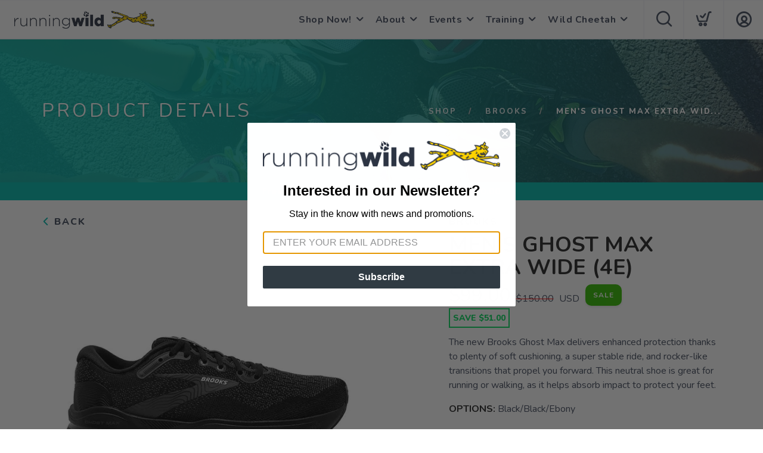

--- FILE ---
content_type: application/javascript; charset=UTF-8
request_url: https://shop.werunwild.com/assets/admin/scripts/service.js?v=1.0.5
body_size: 1567
content:

function resolveNoAccessMessage() {
	var root = typeof window !== "undefined" ? window : (typeof globalThis !== "undefined" ? globalThis : null);
	if (root && root.RunFreeShared && root.RunFreeShared.errorMessages && root.RunFreeShared.errorMessages.NO_ACCESS) {
		return root.RunFreeShared.errorMessages.NO_ACCESS;
	}
	if (root && root.Errors && root.Errors.noaccess && root.Errors.noaccess.error) {
		return root.Errors.noaccess.error;
	}
	return "You do not have access to perform this action.";
}

var service = {
	host: location.protocol+"//"+window.location.hostname+((window.location.port)?":"+window.location.port:""),
	base: "api",
	noAccessMessage: resolveNoAccessMessage(),
	isRedirectingToLogin: false,
	call: function(name, params, returnTo, type, handleError) {
		if (!type) type = "POST";
		var append = "";
		var paramString = null;
		if (type=="GET") {
			var index = 0;
			for (var key in params) {
				if (index==0) append += "?";
				if (params.hasOwnProperty(key)) {
					append += ((index>0)?"&":"")+key+"="+params[key];
				}
				index++;
			}
			params = null;
		} else paramString = JSON.stringify(params);
		if (handleError == null) {
			handleError = (e) => {
				// Process Error
				if (console) console.log("Severe Error: "+JSON.stringify(e));
				// growler.error("A severe error occurred, please contact the store administrator and let them know. You can refresh your window and try again.")
				if (page&&page.handlerServiceError) page.handlerServiceError(e);
				$(".loader").removeClass("open");
				$(".fullLoading").removeClass("open");
				$("#ActionButton").prop("disabled",false);
			}
		}
		$.ajax({
			type: type,
			contentType: "application/json",
			dataType: "json",
			url: service.host+"/"+service.base+"/"+name+append,
			data: paramString,
			async: true,
			beforeSend: function(e) {
				// Set indication of operation
			}, 
			error: handleError,
			complete: function(e) {
				// Set indication of operation Complete
			},
			success: function(result) {
				if (service.interceptNoAccessResponse(result, returnTo)) return;
				if (returnTo) returnTo(result);
			}
		});
	},
    getSet: function(variable, name, options) {
        var params = {
            feature: name,
            variable: variable, 
            options: options
        };
        service.call("getset", params, (e) => {
            if (e.error) growler.error(e.error);
            else context.set(e.variable, e.data);
        });
    },
	get: (name, json, returnTo) => {
		$.ajax({
			type: "GET",
			contentType: "application/json",
			dataType: "json",
			url: service.host+"/"+service.base+"/"+name,
			async: true,
			data: json,
			beforeSend: function(e) {}, 
			error: function(e) {
				if (console) console.log("Severe Error: "+JSON.stringify(e));
				if (page&&page.handlerServiceError) page.handlerServiceError(e);
			},
			complete: service.complete,
			success: function(result) {
				if (service.interceptNoAccessResponse(result, returnTo)) return;
				if (returnTo) returnTo(result);
			}
		}); 
	},
	post: (name, json, returnTo) => {
		$.ajax({
			type: "POST",
			contentType: "application/json",
			dataType: "json",
			url: service.host+"/"+service.base+"/"+name,
			data: JSON.stringify(json),
			async: true,
			beforeSend: function(e) {}, 
			error: function(e) {
				if (console) console.log("Severe Error: "+JSON.stringify(e));
				if (page&&page.handlerServiceError) page.handlerServiceError(e);
			},
			complete: service.complete,
			success: function(result) {
				if (service.interceptNoAccessResponse(result, returnTo)) return;
				if (returnTo) returnTo(result);
			}
		});
	},
	delete: (name, json, returnTo) => {
		$.ajax({
			type: "DELETE",
			contentType: "application/json",
			dataType: "json",
			url: service.host+"/"+service.base+"/"+name,
			data: JSON.stringify(json),
			async: true,
			beforeSend: function(e) {}, 
			error: function(e) {
				if (console) console.log("Severe Error: "+JSON.stringify(e));
				if (page&&page.handlerServiceError) page.handlerServiceError(e);
			},
			complete: service.complete,
			success: function(result) {
				if (service.interceptNoAccessResponse(result, returnTo)) return;
				if (returnTo) returnTo(result);
			}
		});
	},
	log: function(data) {
		service.call("log/console", {data: data}, (e) => {
			console.log(e);
		});
	},
	extractErrorMessage: function(response) {
		if (response == null) return null;
		if (typeof response === "string") return response;
		if (typeof response.error === "string") return response.error;
		if (response.error && typeof response.error === "object") {
			if (typeof response.error.error === "string") return response.error.error;
			if (typeof response.error.message === "string") return response.error.message;
		}
		if (typeof response.message === "string") return response.message;
		return null;
	},
	isNoAccessResponse: function(response) {
		var message = service.extractErrorMessage(response);
		return message === service.noAccessMessage;
	},
	interceptNoAccessResponse: function(response, forward) {
		if (!service.isNoAccessResponse(response)) return false;
		service.checkSessionStatus(function(isActive) {
			if (!isActive) {
				service.redirectToLogin();
			} else if (typeof forward === "function") {
				forward(response);
			}
		});
		return true;
	},
	checkSessionStatus: function(callback) {
		$.ajax({
			type: "GET",
			contentType: "application/json",
			dataType: "json",
			url: service.host+"/"+service.base+"/checkSession",
			async: true,
			success: function(result) {
				if (typeof callback === "function") callback(!!(result && result.isActive));
			},
			error: function() {
				if (typeof callback === "function") callback(true);
			}
		});
	},
	redirectToLogin: function() {
		if (service.isRedirectingToLogin) return;
		service.isRedirectingToLogin = true;
		window.location.href = "/login";
	}
};
